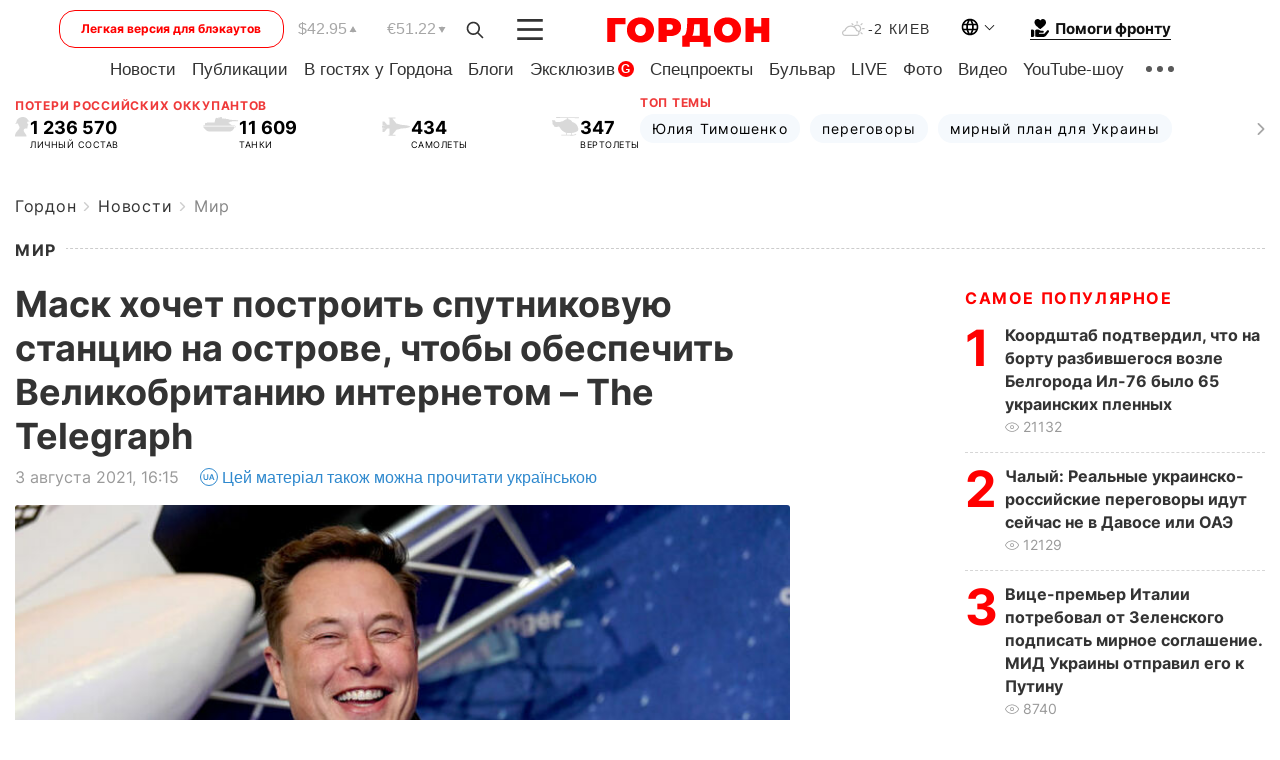

--- FILE ---
content_type: application/javascript; charset=utf-8
request_url: https://fundingchoicesmessages.google.com/f/AGSKWxWkfZl-QRg_ZMNPX9f89Zh-h9mp7D3nswfQZcH8pUfSmBTV7OeWTKBrypTxc7AzIdvKHejvhQtxTB15BGbJzXGviI8SNAR8jUVuqGS2G4ovrJwCVJIEVSBnyjFLb1M60H7xJmvP9Peg-B1EIq4XqfNsatLnLOZe5nMAh9GE3Erv0aeNYmgUuK90GzGB/_/ads_controller./120-600-/smalladblockbg-/ad_head_.fi/ads/
body_size: -1286
content:
window['6ff1bb18-1dec-4f4b-8ace-3cff01258d92'] = true;